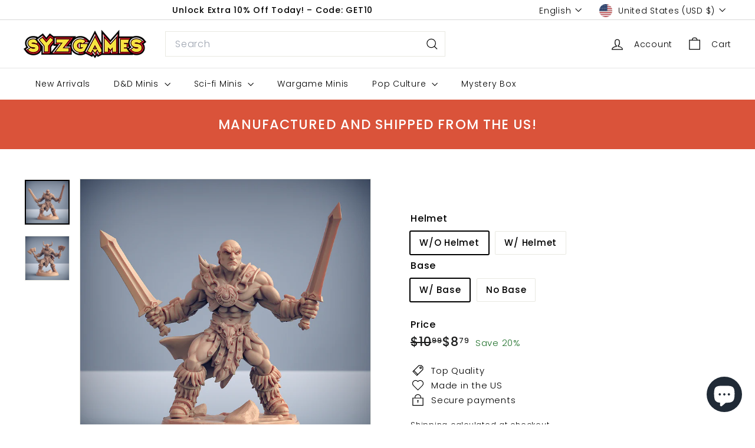

--- FILE ---
content_type: text/javascript; charset=utf-8
request_url: https://syzgames.com/products/dragonpeak-barbarian-c.js
body_size: 348
content:
{"id":7529605759225,"title":"Dragonpeak Barbarian C","handle":"dragonpeak-barbarian-c","description":"\u003cp\u003eScale: 32mm scale miniature.\u003cbr\u003e\u003c\/p\u003e\n\u003cp\u003eResin Miniatures: Our resin miniatures are printed at a resolution of .04. and maintained high details with little to no marks. We spend tons of time building the custom supports to make the highest quality minis as much as possible.\u003c\/p\u003e\n\u003cp\u003eFinishing: Our minis are cured and cleaned by hand. Ready to prime and paint. Some models may require assembly (if needed).\u003c\/p\u003e\n\u003cp\u003eFeel free to send us your works! We would love to see that!\u003c\/p\u003e\n\u003cp\u003eFollow us on IG to see more actual prints of our minis!\u003c\/p\u003e\n\u003cp\u003eSYZGames is officially licensed to sell physical prints of the Artisan Guild. \u003c\/p\u003e","published_at":"2022-02-05T21:10:10-05:00","created_at":"2022-02-05T21:09:02-05:00","vendor":"Artisan Guild","type":"Resin Miniature","tags":["artisan_guild","barbarian","Fantasy Miniature","human"],"price":799,"price_min":799,"price_max":879,"available":true,"price_varies":true,"compare_at_price":999,"compare_at_price_min":999,"compare_at_price_max":1099,"compare_at_price_varies":true,"variants":[{"id":42385856495865,"title":"W\/O Helmet \/ W\/ Base","option1":"W\/O Helmet","option2":"W\/ Base","option3":null,"sku":null,"requires_shipping":true,"taxable":true,"featured_image":{"id":36572178678009,"product_id":7529605759225,"position":1,"created_at":"2022-02-05T21:09:47-05:00","updated_at":"2022-02-05T21:09:48-05:00","alt":null,"width":1500,"height":1500,"src":"https:\/\/cdn.shopify.com\/s\/files\/1\/0555\/3668\/1145\/products\/C.png?v=1644113388","variant_ids":[42385856495865]},"available":true,"name":"Dragonpeak Barbarian C - W\/O Helmet \/ W\/ Base","public_title":"W\/O Helmet \/ W\/ Base","options":["W\/O Helmet","W\/ Base"],"price":879,"weight":7,"compare_at_price":1099,"inventory_management":"shopify","barcode":null,"featured_media":{"alt":null,"id":29128921022713,"position":1,"preview_image":{"aspect_ratio":1.0,"height":1500,"width":1500,"src":"https:\/\/cdn.shopify.com\/s\/files\/1\/0555\/3668\/1145\/products\/C.png?v=1644113388"}},"requires_selling_plan":false,"selling_plan_allocations":[]},{"id":42385856528633,"title":"W\/O Helmet \/ No Base","option1":"W\/O Helmet","option2":"No Base","option3":null,"sku":null,"requires_shipping":true,"taxable":true,"featured_image":null,"available":true,"name":"Dragonpeak Barbarian C - W\/O Helmet \/ No Base","public_title":"W\/O Helmet \/ No Base","options":["W\/O Helmet","No Base"],"price":799,"weight":7,"compare_at_price":999,"inventory_management":"shopify","barcode":null,"requires_selling_plan":false,"selling_plan_allocations":[]},{"id":42385856561401,"title":"W\/ Helmet \/ W\/ Base","option1":"W\/ Helmet","option2":"W\/ Base","option3":null,"sku":null,"requires_shipping":true,"taxable":true,"featured_image":{"id":36572178972921,"product_id":7529605759225,"position":2,"created_at":"2022-02-05T21:09:49-05:00","updated_at":"2022-02-05T21:09:50-05:00","alt":null,"width":1500,"height":1500,"src":"https:\/\/cdn.shopify.com\/s\/files\/1\/0555\/3668\/1145\/products\/C-helmet.png?v=1644113390","variant_ids":[42385856561401]},"available":true,"name":"Dragonpeak Barbarian C - W\/ Helmet \/ W\/ Base","public_title":"W\/ Helmet \/ W\/ Base","options":["W\/ Helmet","W\/ Base"],"price":879,"weight":7,"compare_at_price":1099,"inventory_management":"shopify","barcode":null,"featured_media":{"alt":null,"id":29128921317625,"position":2,"preview_image":{"aspect_ratio":1.0,"height":1500,"width":1500,"src":"https:\/\/cdn.shopify.com\/s\/files\/1\/0555\/3668\/1145\/products\/C-helmet.png?v=1644113390"}},"requires_selling_plan":false,"selling_plan_allocations":[]},{"id":42385856594169,"title":"W\/ Helmet \/ No Base","option1":"W\/ Helmet","option2":"No Base","option3":null,"sku":null,"requires_shipping":true,"taxable":true,"featured_image":null,"available":true,"name":"Dragonpeak Barbarian C - W\/ Helmet \/ No Base","public_title":"W\/ Helmet \/ No Base","options":["W\/ Helmet","No Base"],"price":799,"weight":7,"compare_at_price":999,"inventory_management":"shopify","barcode":null,"requires_selling_plan":false,"selling_plan_allocations":[]}],"images":["\/\/cdn.shopify.com\/s\/files\/1\/0555\/3668\/1145\/products\/C.png?v=1644113388","\/\/cdn.shopify.com\/s\/files\/1\/0555\/3668\/1145\/products\/C-helmet.png?v=1644113390"],"featured_image":"\/\/cdn.shopify.com\/s\/files\/1\/0555\/3668\/1145\/products\/C.png?v=1644113388","options":[{"name":"Helmet","position":1,"values":["W\/O Helmet","W\/ Helmet"]},{"name":"Base","position":2,"values":["W\/ Base","No Base"]}],"url":"\/products\/dragonpeak-barbarian-c","media":[{"alt":null,"id":29128921022713,"position":1,"preview_image":{"aspect_ratio":1.0,"height":1500,"width":1500,"src":"https:\/\/cdn.shopify.com\/s\/files\/1\/0555\/3668\/1145\/products\/C.png?v=1644113388"},"aspect_ratio":1.0,"height":1500,"media_type":"image","src":"https:\/\/cdn.shopify.com\/s\/files\/1\/0555\/3668\/1145\/products\/C.png?v=1644113388","width":1500},{"alt":null,"id":29128921317625,"position":2,"preview_image":{"aspect_ratio":1.0,"height":1500,"width":1500,"src":"https:\/\/cdn.shopify.com\/s\/files\/1\/0555\/3668\/1145\/products\/C-helmet.png?v=1644113390"},"aspect_ratio":1.0,"height":1500,"media_type":"image","src":"https:\/\/cdn.shopify.com\/s\/files\/1\/0555\/3668\/1145\/products\/C-helmet.png?v=1644113390","width":1500}],"requires_selling_plan":false,"selling_plan_groups":[]}